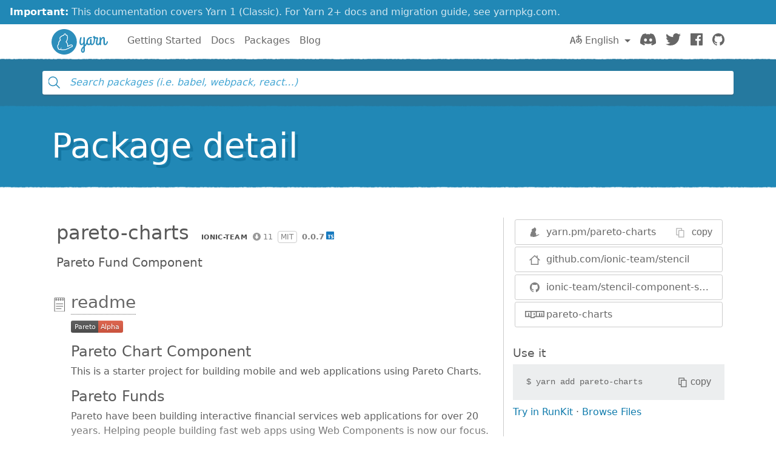

--- FILE ---
content_type: image/svg+xml;charset=utf-8
request_url: https://img.shields.io/badge/Pareto-Alpha-red.svg
body_size: 391
content:
<svg xmlns="http://www.w3.org/2000/svg" width="86" height="20" role="img" aria-label="Pareto: Alpha"><title>Pareto: Alpha</title><linearGradient id="s" x2="0" y2="100%"><stop offset="0" stop-color="#bbb" stop-opacity=".1"/><stop offset="1" stop-opacity=".1"/></linearGradient><clipPath id="r"><rect width="86" height="20" rx="3" fill="#fff"/></clipPath><g clip-path="url(#r)"><rect width="45" height="20" fill="#555"/><rect x="45" width="41" height="20" fill="#e05d44"/><rect width="86" height="20" fill="url(#s)"/></g><g fill="#fff" text-anchor="middle" font-family="Verdana,Geneva,DejaVu Sans,sans-serif" text-rendering="geometricPrecision" font-size="110"><text aria-hidden="true" x="235" y="150" fill="#010101" fill-opacity=".3" transform="scale(.1)" textLength="350">Pareto</text><text x="235" y="140" transform="scale(.1)" fill="#fff" textLength="350">Pareto</text><text aria-hidden="true" x="645" y="150" fill="#010101" fill-opacity=".3" transform="scale(.1)" textLength="310">Alpha</text><text x="645" y="140" transform="scale(.1)" fill="#fff" textLength="310">Alpha</text></g></svg>